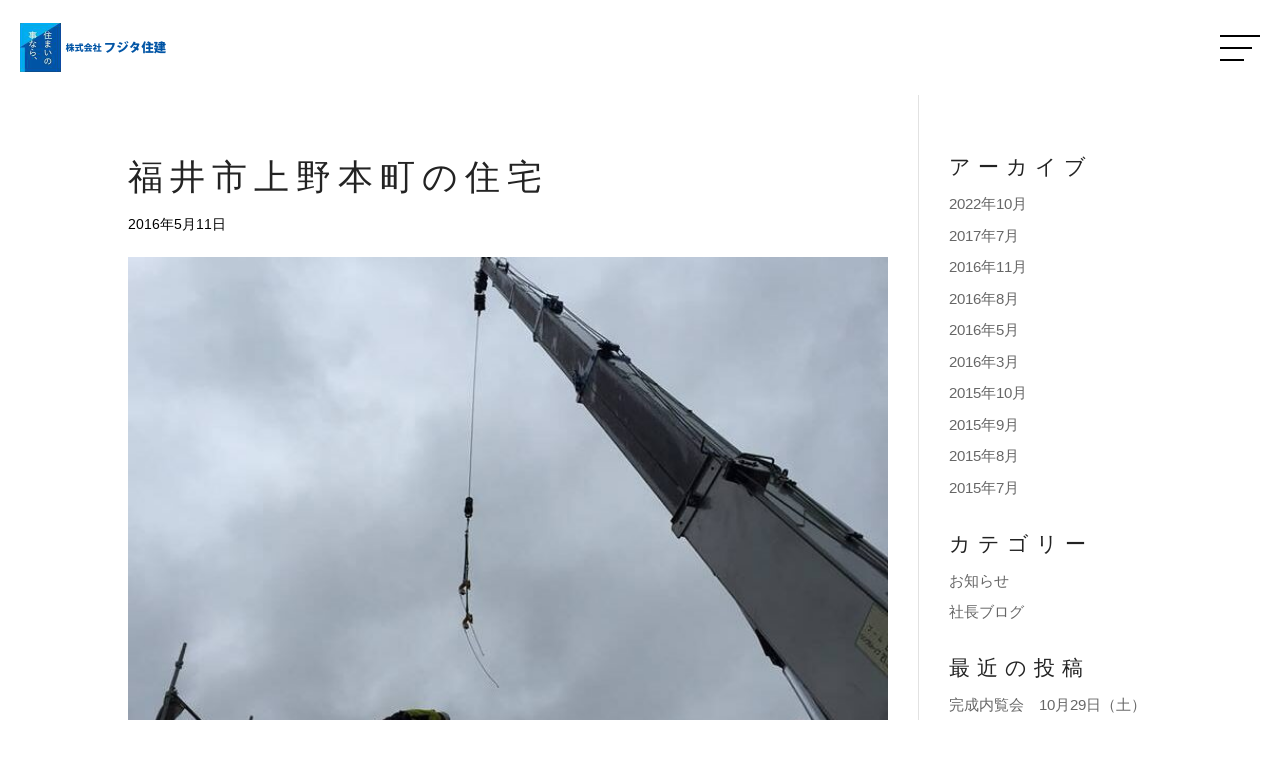

--- FILE ---
content_type: text/css
request_url: https://fujita-jyuken.com/wp-content/et-cache/570/et-core-unified-cpt-tb-29445-tb-29446-deferred-570.min.css?ver=1744531611
body_size: 365
content:
.et_pb_section_0_tb_header.et_pb_section{padding-top:0px;padding-bottom:0px;background-color:RGBA(0,0,0,0)!important}.et_pb_section_0_tb_header{z-index:13;position:relative}.et_pb_sticky.et_pb_section_0_tb_header{z-index:13!important}.et_pb_row_0_tb_header.et_pb_row{padding-top:20px!important;padding-right:20px!important;padding-bottom:20px!important;padding-left:20px!important;padding-top:20px;padding-right:20px;padding-bottom:20px;padding-left:20px}.et_pb_row_0_tb_header,body #page-container .et-db #et-boc .et-l .et_pb_row_0_tb_header.et_pb_row,body.et_pb_pagebuilder_layout.single #page-container #et-boc .et-l .et_pb_row_0_tb_header.et_pb_row,body.et_pb_pagebuilder_layout.single.et_full_width_page #page-container .et_pb_row_0_tb_header.et_pb_row{width:100%;max-width:1400px}.et_pb_row_0_tb_header{display:flex;align-items:center}.et_pb_image_0_tb_header{max-width:150px;text-align:left;margin-left:0}.et_pb_column_1_tb_header{display:flex;align-items:center}.et_pb_text_0_tb_header.et_pb_text{color:#283444!important}.et_pb_text_0_tb_header{line-height:1em;line-height:1em;height:40px;margin-top:15px!important;width:40px}.et_pb_text_0_tb_header.et_pb_module{margin-left:auto!important;margin-right:0px!important}@media only screen and (max-width:980px){.et_pb_image_0_tb_header .et_pb_image_wrap img{width:auto}}@media only screen and (max-width:767px){.et_pb_image_0_tb_header .et_pb_image_wrap img{width:auto}}